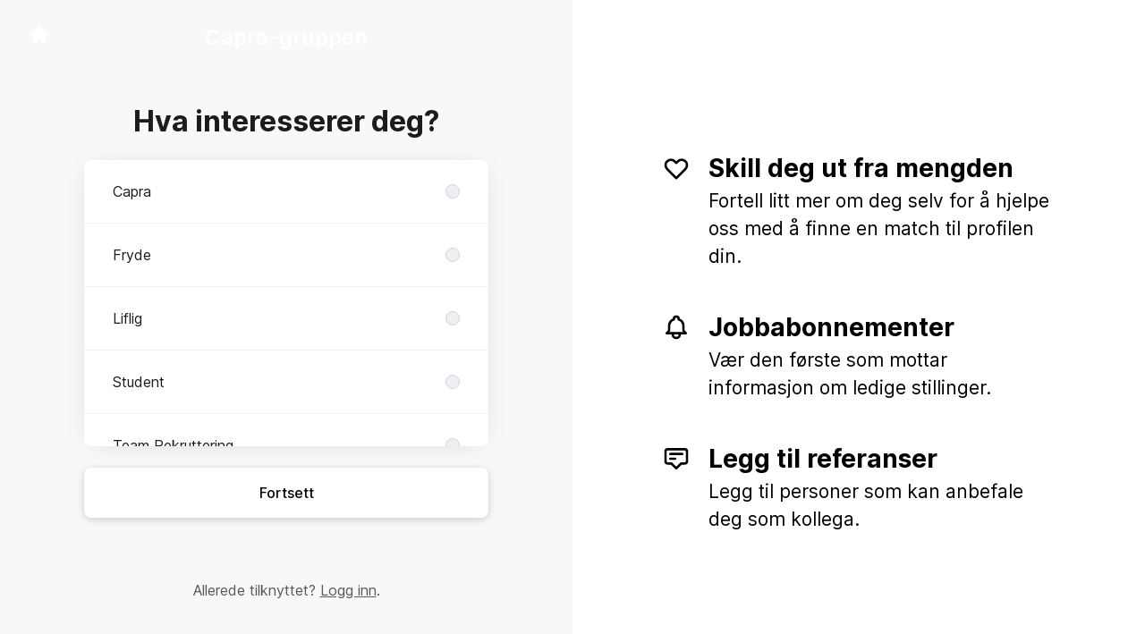

--- FILE ---
content_type: text/html; charset=utf-8
request_url: https://jobb.capragruppen.no/connect/candidates/new
body_size: 10394
content:
<!DOCTYPE html>

<html lang="no" dir="ltr">
  <head>
    <script src="https://assets-aws.teamtailor-cdn.com/assets/packs/js/cookies-a135f52d0a68c93f4012.js" crossorigin="anonymous" data-turbo-track="reload" nonce="7b0f5186c1fecd6caa22018478dfabf0" defer="defer" integrity="sha384-0sL6GTF8sTKsSFPNxAGm6429n1teKKhy573MDp74v/UIVHe/z//4JrnBZWLBIJZQ"></script>
<script src="https://assets-aws.teamtailor-cdn.com/assets/packs/js/601-7d3383e7a375dc1aaa1b.js" crossorigin="anonymous" data-turbo-track="reload" nonce="7b0f5186c1fecd6caa22018478dfabf0" defer="defer" integrity="sha384-l5I801Pjg1EBg2KQZqeHOLGUzdhI7+PBvRsMqdEOUrzi+WANH250/E7d/ntAKPkC"></script>
<script src="https://assets-aws.teamtailor-cdn.com/assets/packs/js/8559-d931dd583b4bb79d0e2a.js" crossorigin="anonymous" data-turbo-track="reload" nonce="7b0f5186c1fecd6caa22018478dfabf0" defer="defer" integrity="sha384-9pmZ0INZG4vdr7arMaCamElHv26NrYEKOvqhf9yjMS5zyzkA40w7ExDWqxGcv2vE"></script>
<script src="https://assets-aws.teamtailor-cdn.com/assets/packs/js/7107-2c8b0452b1096d40d889.js" crossorigin="anonymous" data-turbo-track="reload" nonce="7b0f5186c1fecd6caa22018478dfabf0" defer="defer" integrity="sha384-F6jpFzRjsKwuSo3AQM4sFVxNTUvURcCz99PinP+Ioe6ku9FF/btyL6hHI9n3qsl9"></script>
<script src="https://assets-aws.teamtailor-cdn.com/assets/packs/js/7569-e58747a9f908cb43e1b3.js" crossorigin="anonymous" data-turbo-track="reload" nonce="7b0f5186c1fecd6caa22018478dfabf0" defer="defer" integrity="sha384-S0zTpVoc8Vs13vk6Kbzd4XaCKN6W1FEoXxzPfjU90TE6UFmLwezLnsbOzheFX6Wa"></script>
<script src="https://assets-aws.teamtailor-cdn.com/assets/packs/js/1339-822b19fa834dd7f6886d.js" crossorigin="anonymous" data-turbo-track="reload" nonce="7b0f5186c1fecd6caa22018478dfabf0" defer="defer" integrity="sha384-Lob+N8Ud1tUyy7FImsjk5FhAiP0wAuPIPKruyHMQ6JnAnOfl0MxbiRCaXsyDmtlP"></script>
<script src="https://assets-aws.teamtailor-cdn.com/assets/packs/js/connect-e66be28dbddb2ee7aa1b.js" crossorigin="anonymous" data-turbo-track="reload" nonce="7b0f5186c1fecd6caa22018478dfabf0" defer="defer" integrity="sha384-RgBpaWVnuntBqHjkzKh7lpamWcJ5DqXixp2FPYe4t7XsrcatfOPCrxRsIXa5WLrj"></script>
<script src="https://assets-aws.teamtailor-cdn.com/assets/packs/js/4254-c45eea0ea8a6e7fbe408.js" crossorigin="anonymous" data-turbo-track="reload" nonce="7b0f5186c1fecd6caa22018478dfabf0" defer="defer" integrity="sha384-apFmoAEVdGUqGEoR1Nm41DSwOTXZzwghwLCdRgTnXOu0tfFK3Fa/hBBCV7G0v2h8"></script>
<script src="https://assets-aws.teamtailor-cdn.com/assets/packs/js/8454-e660b5c793efc07457dc.js" crossorigin="anonymous" data-turbo-track="reload" nonce="7b0f5186c1fecd6caa22018478dfabf0" defer="defer" integrity="sha384-dGFXkTHDjzQntcGqSSnoJx1fghvXUfT/FblSy/fbsoR5GK/y4zwSXGBuC8kTUS0h"></script>
<script src="https://assets-aws.teamtailor-cdn.com/assets/packs/js/font-awesome-d93dcae92dfe0efb796e.js" crossorigin="anonymous" data-turbo-track="reload" nonce="7b0f5186c1fecd6caa22018478dfabf0" defer="defer" integrity="sha384-sgVCsKWBVlfrJgIFsdlR2hm5bWFvxj4FMh2tADpdMYjjg08BCPEMHpJBGn7LdVlS"></script>
<script src="https://assets-aws.teamtailor-cdn.com/assets/packs/js/runtime-2127da025801dd0acd26.js" crossorigin="anonymous" data-turbo-track="reload" nonce="7b0f5186c1fecd6caa22018478dfabf0" integrity="sha384-fBM1z7sE44hkAfSsT5EJzE8uZxTB1JDikqoNQ4BA389y028KMPyInKPyevD5gzhf"></script>
<script src="https://assets-aws.teamtailor-cdn.com/assets/packs/js/5217-d722161248a86ef021eb.js" crossorigin="anonymous" data-turbo-track="reload" nonce="7b0f5186c1fecd6caa22018478dfabf0" integrity="sha384-3uhEwc9uRPhLRiFZuyE1+fXG2cPfzR9U79Emaqi+mAfXU4IoMzhLyJlcm/7r1wQE"></script>
<script src="https://assets-aws.teamtailor-cdn.com/assets/packs/js/google-tag-manager-672e757ebfd51b27b116.js" crossorigin="anonymous" data-turbo-track="reload" nonce="7b0f5186c1fecd6caa22018478dfabf0" integrity="sha384-zK5UsZvpmIooHdW107KWtdUaBxiK2LeYM7IOl81Sv1yYLWsTrUZxtJG1//cLnFu4"></script>

    <link rel="stylesheet" crossorigin="anonymous" href="https://assets-aws.teamtailor-cdn.com/assets/packs/css/connect-54bf1c46.css" data-turbo-track="reload" integrity="sha384-7+2Strm4+WJBCaqOkkhmCS87aeXXQWDaiRYssYQpzeyoZbf8tAUKmC0WWPi33WgJ" />

    <script>
  (function(w,d,s,l,i){w[l]=w[l]||[];w[l].push({'gtm.start':
  new Date().getTime(),event:'gtm.js'});var f=d.getElementsByTagName(s)[0],
  j=d.createElement(s),dl=l!='dataLayer'?'&l='+l:'';j.async=true;j.src=
  'https://www.googletagmanager.com/gtm.js?id='+i+dl;f.parentNode.insertBefore(j,f);
  })(window,document,'script','dataLayer','GTM-T6XK756');
</script>

    

    <meta name="viewport" content="width=device-width, initial-scale=1">
    <meta name="turbo-cache-control" content="no-cache">
    <meta name="turbo-prefetch" content="false">
    <meta name="sentry-dsn" content="">

    
    
    <meta name="description" content="Koble til Capra-gruppen for å holde deg oppdatert og få varsler om nye ledige stillinger" />
    

    <meta property="og:locale" content="nb_NO" />
    <meta property="og:type" content="article" />
    <meta property="og:title" content="Connect - Capra-gruppen" />
    <meta property="og:site_name" content="Capra-gruppen" />
    <meta property="og:url" content="https://jobb.capragruppen.no/connect/candidates/new" />
    <meta property="og:description" content="Koble til Capra-gruppen for å holde deg oppdatert og få varsler om nye ledige stillinger" />
    
        <meta property="og:image" content="https://screenshots.teamtailor-cdn.com/023ce6b1-ca26-4076-89e2-192fb2c1869a-facebook.png?update=1712584288" />
        <meta property="og:image:width" content="1200" />
        <meta property="og:image:height" content="630" />

        <meta name="twitter:card" content="summary_large_image" />
        <meta name="twitter:image" content="https://screenshots.teamtailor-cdn.com/023ce6b1-ca26-4076-89e2-192fb2c1869a-twitter.png?update=1712584288" />
        <meta name="twitter:title" content="Connect - Capra-gruppen" />
        <meta name="twitter:description" content="Koble til Capra-gruppen for å holde deg oppdatert og få varsler om nye ledige stillinger" />
      
    
    

    <title>
        Capra-gruppen
        – Connect
    </title>

    <meta name="csrf-param" content="authenticity_token" />
<meta name="csrf-token" content="OMGk7P0s-8dkds0fC-ozn-zLz2dIhf6wbqeUVCtgiBWnymuIsHy-rys9XDzRWwSn0AnwtNR1id85xH3Z62ie1g" />
    

    <style media="all">
  :root {
    --company-primary-bg-color: 255, 255, 255;
    --company-secondary-bg-color: 255, 255, 255;
    --company-secondary-bg-light-5-color: 255, 255, 255;
    --company-secondary-bg-fallback-color: 248, 248, 249;
    --company-primary-text-color: 0, 0, 0;
    --company-primary-text-dark-5-color: 0, 0, 0;
    --company-primary-text-dark-10-color: 0, 0, 0;
    --company-primary-text-light-50-color: 128, 128, 128;
    --company-primary-text-light-77-color: 196, 196, 196;
    --company-secondary-text-color: 0, 0, 0;
    --company-secondary-text-light-5-color: 13, 13, 13;
    --company-secondary-text-light-15-color: 38, 38, 38;
    --company-link-color: 0, 0, 0;
    --company-link-color-on-white: 0, 0, 0;
    --company-color: 255, 255, 255;

    --company-button-text-color: 0, 0, 0;
    --company-button-bg-color: 255, 255, 255;

    --company-button-bg-light-5-color: 255, 255, 255;
    --company-button-bg-light-15-color: 255, 255, 255;

    --company-border-radius: 40px;

    --company-header-font-family: "Inter";
    --company-header-font-weight: 600;
    --company-body-font-family: "Inter";
    --company-body-font-weight: 400;
  }
</style>

  <meta name="theme-color" content="#ffffff">



    
  </head>

  <body id="connect" class="bg-white text-gray-700 company-link-style--underline candidates new" data-controller="connect--height" data-block-scripts="true">
    

    
<noscript><iframe src="https://www.googletagmanager.com/ns.html?id=GTM-T6XK756"
height="0" width="0" style="display:none;visibility:hidden"></iframe></noscript>


        <dialog data-controller="common--cookies--alert" data-common--cookies--alert-inside-iframe-value="false" data-common--cookies--alert-block-scripts-value="true" data-common--cookies--alert-takeover-modal-value="false" data-common--cookies--alert-show-cookie-widget-value="true" class="company-links fixed shadow-form w-auto items-center rounded p-4 bg-company-primary text-company-primary overflow-y-auto border-none max-h-[80vh] z-cookie-alert lg:gap-x-6 lg:max-h-[calc(100vh-40px)] flex-col inset-x-4 bottom-4 mb-0 mt-auto justify-between !translate-y-0 !top-0 lg:p-10 lg:flex-row lg:inset-x-[40px] lg:mb-6">

    <div class="w-full max-w-screen-xl overflow-y-auto">
      <h2 class="font-bold block text-md mb-2">Denne nettsiden bruker informasjonskapsler for å sikre at du får den beste opplevelsen.</h2>

      <p class="mb-2">
        Capra-gruppen og våre utvalgte partnere bruker informasjonskapsler og lignende teknologier (samlet omtalt som «informasjonskapsler») som er nødvendige for å presentere denne nettsiden, og for å sikre at du får den beste opplevelsen med den.

          Hvis du samtykker til det, vil vi også bruke informasjonskapsler for analytiske formål og markedsføringsformål.
      </p>

      <p class="mb-2">Se <a class='company-link' href='https://jobb.capragruppen.no/cookie-policy'>retningslinjene våre for informasjonskapsler</a> for å lese mer om informasjonskapslene vi bruker.</p>

      <p>Du kan når som helst trekke tilbake og endre samtykket ditt ved å klikke på «Administrer informasjonskapsler» nederst på hver av nettsidene.</p>
</div>
    <div
      class="
        flex flex-col items-center gap-[10px] mt-6 flex-shrink-0 mb-2 w-full
        md:flex-row md:w-auto lg:flex-col
      "
    >
      <button class="careersite-button w-full" aria-label="Godta alle informasjonskapsler" data-action="click-&gt;common--cookies--alert#acceptAll">Godta alle informasjonskapsler</button>

        <button class="careersite-button w-full" aria-label="Avslå alle ikke-nødvendige informasjonskapsler" data-action="click-&gt;common--cookies--alert#disableAll">Avslå alle ikke-nødvendige informasjonskapsler</button>

      <button class="careersite-button w-full" aria-label="Preferanser for informasjonskapsler" data-action="click-&gt;common--cookies--alert#openPreferences">Preferanser for informasjonskapsler</button>
    </div>
</dialog>
      <dialog data-controller="common--cookies--preferences" data-common--cookies--preferences-checked-categories-value="[]" data-common--cookies--preferences-inside-iframe-value="false" data-action="open-cookie-preferences@window-&gt;common--cookies--preferences#open" class="company-links bg-company-primary text-company-primary shadow-form inset-x-4 mb-4 rounded max-w-screen-sm p-4 overflow-auto max-h-[80vh] z-cookie-alert backdrop:bg-[rgba(0,0,0,0.6)] sm:p-10 sm:mb-auto fixed top-2">
  <div class="mb-5 text-center;">
    <h1 class="font-bold mb-2 text-lg">Velg hvilke informasjonskapsler du godtar</h1>
    <p class="text-left mb-2">På dette nettstedet bruker vi alltid informasjonskapsler som er strengt nødvendige, hvilket betyr at de er nødvendige for at nettstedet skal kunne fungere på riktig måte.</p>
    <p class="text-left mb-2">Hvis du samtykker til det, bruker vi også andre typer informasjonskapsler. Du kan gi eller trekke tilbake samtykket til ulike typer informasjonskapsler ved å bruke veksleknappene nedenfor. Du kan når som helst endre eller trekke tilbake samtykket ditt ved å klikke på lenken «Administrer informasjonskapsler» som du til enhver tid finner nederst på nettstedet.</p>
    <p class="text-left">Se <a href='https://jobb.capragruppen.no/cookie-policy'>retningslinjene for informasjonskapsler</a> for mer informasjon om hva de ulike informasjonskapslene gjør, hvordan opplysningene din brukes, når de brukes etc.</p>
  </div>

  <div class="mb-10 text-sm leading-snug">
    <div class="flex mb-3 items-start sm:mb-5 cursor-default" data-preference-type="strictly_necessary">
  <div class="label-switch label-switch--disabled">
    <input type="checkbox" disabled="disabled" id="strictly_necessary" checked="checked" class="peer">

    <div class="checkbox peer-focus:ring-2 peer-focus:ring-blue-600"></div>
</div>
  <div class="ml-4 flex flex-col">
    <label class="font-semibold" for="strictly_necessary">Helt nødvendig</label>

    <p>Disse informasjonskapslene er nødvendige for at nettstedet skal fungere på riktig måte og er alltid aktiverte når du besøker nettstedet.</p>

      <span>
        <strong>Leverandører</strong>
        <span>Teamtailor</span>
      </span>
</div></div>

    <div class="flex mb-3 items-start sm:mb-5" data-preference-type="analytics">
  <div class="label-switch">
    <input type="checkbox" id="analytics" class="peer" data-common--cookies--preferences-target="categoryInput" data-action="input-&gt;common--cookies--preferences#handleCategoryToggle">

    <div class="checkbox peer-focus:ring-2 peer-focus:ring-blue-600"></div>
</div>
  <div class="ml-4 flex flex-col">
    <label class="font-semibold cursor-pointer" for="analytics">Analytiske</label>

    <p>Disse informasjonskapslene samler informasjon som hjelper oss med å forstå hvordan nettstedet brukes.</p>

      <span>
        <strong>Leverandører</strong>
        <span>Teamtailor</span>
      </span>
</div></div>

    

    <div class="flex mb-3 items-start sm:mb-5" data-preference-type="marketing">
  <div class="label-switch">
    <input type="checkbox" id="marketing" class="peer" data-common--cookies--preferences-target="categoryInput" data-action="input-&gt;common--cookies--preferences#handleCategoryToggle">

    <div class="checkbox peer-focus:ring-2 peer-focus:ring-blue-600"></div>
</div>
  <div class="ml-4 flex flex-col">
    <label class="font-semibold cursor-pointer" for="marketing">Markedsføring</label>

    <p>Disse informasjonskapslene brukes for å gjøre reklamer mer relevante for deg. I noen tilfeller leverer de også ekstra funksjoner på nettstedet.</p>

      <span>
        <strong>Leverandører</strong>
        <span>Meta</span>
      </span>
</div></div>
  </div>

  <div class="flex flex-col items-center gap-6">
    <button class="careersite-button w-full" data-action="click-&gt;common--cookies--preferences#handleAccept">Godta disse informasjonskapslene</button>

    <button class="careersite-button w-full" data-action="click-&gt;common--cookies--preferences#handleDecline">Avslå alle ikke-nødvendige informasjonskapsler</button>
  </div>
</dialog>

    
<div class="flex min-h-screen">
  <div class="flex flex-col items-center justify-center w-full bg-gray-200">
    <div class="flex flex-col items-center justify-between flex-grow w-full mx-12">
      <div class="flex items-center justify-between w-full px-4 my-6 sm:px-8">
    <div class="w-35">
      <a aria-label="Gå til karriereside" class="inline-flex w-fit text-company-button-bg" data-test="home-button" href="/"><svg xmlns="http://www.w3.org/2000/svg" fill="currentColor" viewBox="0 0 20 20" class="w-6 h-6  currentColor" aria-hidden="true">
    <path d="M10.707 2.293a1 1 0 00-1.414 0l-7 7a1 1 0 001.414 1.414L4 10.414V17a1 1 0 001 1h2a1 1 0 001-1v-2a1 1 0 011-1h2a1 1 0 011 1v2a1 1 0 001 1h2a1 1 0 001-1v-6.586l.293.293a1 1 0 001.414-1.414l-7-7z" />
</svg></a>
    </div>

    <a class="block font-semibold text-xl text-company-button-bg" aria-label="Gå til karriereside" data-test="company-name" href="/">Capra-gruppen</a>


    <span class="w-35"></span>
</div>


      <div class="w-full max-w-500">
        <form class="flex flex-col justify-center overflow-hidden w-full relative" data-controller="connect--form connect--signup-form careersite--messenger-token" data-connect--form-submit-on-enter-value="true" data-careersite--messenger-token-candidate-endpoint-value="/candidates" data-remote="true" novalidate="novalidate" action="/connect/candidates" accept-charset="UTF-8" method="post"><input type="hidden" name="authenticity_token" value="HeTgffGvJjZAIaWfHmSoSZVvBo4xIo2uaoCrhaxLyzAnaZ2hVTlBdWpIwtQeodwklvxffIJFf-6UEBfK7jHkjA" autocomplete="off" />
          <input type="hidden" name="ctoken" id="ctoken" data-careersite--messenger-token-target="tokenInput" autocomplete="off" />
          <input type="hidden" name="city" id="city" value="true" data-connect--signup-form-target="city" autocomplete="off" />

            <div class="w-full p-6 animate__animated animate__faster" data-connect--signup-form-target="departments">
              <h1 class="mb-6 text-3xl font-bold leading-tight text-center">
                Hva interesserer deg?
              </h1>

              <div class="mb-6 w-full">


  <div class="bg-white rounded shadow-form company-links company-links-on-white">
    
                <div class="overflow-y-auto max-h-[20rem] high:max-h-475">
                    <div class="relative" data-controller="connect--settings--department-picker">
      <div class="border-b border-gray-300 last:border-0" data-connect--settings--department-picker-target="departmentsWrapper" data-id="200443">
        <label class="form-box-label form-box-label--radio form-box-label--clickable">

    <span class="break-words overflow-hidden">Capra</span>

    <input data-name="department_id" data-connect--settings--department-picker-target="departmentInput" data-action="connect--settings--department-picker#handleChangeDepartment" data-connect--signup-form-target="socialAttributeInput" aria-required="false" class="form-box-label__option bg-gray-300 border-gray-500" type="radio" value="200443" name="candidate[department_id]" id="candidate_department_id_200443" />
</label>


</div>      <div class="border-b border-gray-300 last:border-0" data-connect--settings--department-picker-target="departmentsWrapper" data-id="200441">
        <label class="form-box-label form-box-label--radio form-box-label--clickable">

    <span class="break-words overflow-hidden">Fryde</span>

    <input data-name="department_id" data-connect--settings--department-picker-target="departmentInput" data-action="connect--settings--department-picker#handleChangeDepartment" data-connect--signup-form-target="socialAttributeInput" aria-required="false" class="form-box-label__option bg-gray-300 border-gray-500" type="radio" value="200441" name="candidate[department_id]" id="candidate_department_id_200441" />
</label>


</div>      <div class="border-b border-gray-300 last:border-0" data-connect--settings--department-picker-target="departmentsWrapper" data-id="200442">
        <label class="form-box-label form-box-label--radio form-box-label--clickable">

    <span class="break-words overflow-hidden">Liflig</span>

    <input data-name="department_id" data-connect--settings--department-picker-target="departmentInput" data-action="connect--settings--department-picker#handleChangeDepartment" data-connect--signup-form-target="socialAttributeInput" aria-required="false" class="form-box-label__option bg-gray-300 border-gray-500" type="radio" value="200442" name="candidate[department_id]" id="candidate_department_id_200442" />
</label>


</div>      <div class="border-b border-gray-300 last:border-0" data-connect--settings--department-picker-target="departmentsWrapper" data-id="46351">
        <label class="form-box-label form-box-label--radio form-box-label--clickable">

    <span class="break-words overflow-hidden">Student</span>

    <input data-name="department_id" data-connect--settings--department-picker-target="departmentInput" data-action="connect--settings--department-picker#handleChangeDepartment" data-connect--signup-form-target="socialAttributeInput" aria-required="false" class="form-box-label__option bg-gray-300 border-gray-500" type="radio" value="46351" name="candidate[department_id]" id="candidate_department_id_46351" />
</label>


          <div class="mb-6 hidden" data-department="46351" data-connect--settings--department-picker-target="rolesWrapper">
            <label class="form-box-label form-box-label--radio form-box-label--indent form-box-label--clickable">

    <span class="break-words overflow-hidden">Alle roller</span>

    <input data-name="role_id" data-connect--settings--department-picker-target="roleInput allRoleInput" data-action="connect--settings--department-picker#handleChangeRole" data-connect--signup-form-target="socialAttributeInput" data-for-department="46351" aria-required="false" class="form-box-label__option bg-gray-300 border-gray-500" type="radio" value="0" name="candidate[role_id]" id="candidate_role_id_0" />
</label>


              <label class="form-box-label form-box-label--radio form-box-label--indent form-box-label--clickable">

    <span class="break-words overflow-hidden">Rådgiver</span>

    <input data-name="role_id" data-connect--settings--department-picker-target="roleInput" data-action="connect--settings--department-picker#handleChangeRole" data-connect--signup-form-target="socialAttributeInput" data-for-department="46351" aria-required="false" class="form-box-label__option bg-gray-300 border-gray-500" type="radio" value="143021" name="candidate[role_id]" id="candidate_role_id_143021" />
</label>

              <label class="form-box-label form-box-label--radio form-box-label--indent form-box-label--clickable">

    <span class="break-words overflow-hidden">Scrum Master</span>

    <input data-name="role_id" data-connect--settings--department-picker-target="roleInput" data-action="connect--settings--department-picker#handleChangeRole" data-connect--signup-form-target="socialAttributeInput" data-for-department="46351" aria-required="false" class="form-box-label__option bg-gray-300 border-gray-500" type="radio" value="143020" name="candidate[role_id]" id="candidate_role_id_143020" />
</label>

              <label class="form-box-label form-box-label--radio form-box-label--indent form-box-label--clickable">

    <span class="break-words overflow-hidden">Utvikler</span>

    <input data-name="role_id" data-connect--settings--department-picker-target="roleInput" data-action="connect--settings--department-picker#handleChangeRole" data-connect--signup-form-target="socialAttributeInput" data-for-department="46351" aria-required="false" class="form-box-label__option bg-gray-300 border-gray-500" type="radio" value="143019" name="candidate[role_id]" id="candidate_role_id_143019" />
</label>

</div></div>      <div class="border-b border-gray-300 last:border-0" data-connect--settings--department-picker-target="departmentsWrapper" data-id="284793">
        <label class="form-box-label form-box-label--radio form-box-label--clickable">

    <span class="break-words overflow-hidden">Team Rekruttering</span>

    <input data-name="department_id" data-connect--settings--department-picker-target="departmentInput" data-action="connect--settings--department-picker#handleChangeDepartment" data-connect--signup-form-target="socialAttributeInput" aria-required="false" class="form-box-label__option bg-gray-300 border-gray-500" type="radio" value="284793" name="candidate[department_id]" id="candidate_department_id_284793" />
</label>


</div>
    <div class="border-b border-gray-300 last:border-0">
      <label class="form-box-label form-box-label--radio form-box-label--clickable">

    <span class="break-words overflow-hidden">Alle</span>

    <input data-name="department_id" data-connect--settings--department-picker-target="departmentInput" data-connect--signup-form-target="socialAttributeInput" data-action="connect--settings--department-picker#handleChangeDepartment" aria-required="false" class="form-box-label__option bg-gray-300 border-gray-500" type="radio" value="0" checked="checked" name="candidate[department_id]" id="candidate_department_id_0" />
</label>

    </div>
</div>
                </div>

</div></div>
              <button type="button" class="button button--fat button--company w-full mb-6 animate__animated animate__faster focus-visible:outline-gray-800" data-action="connect--signup-form#continue" data-connect--signup-form-target="departmentsButton">Fortsett</button>
</div>
          <div class="w-full p-6 absolute animate__animated animate__faster invisible" data-connect--signup-form-target="consentEmail">
            <h1 class="mb-6 text-3xl font-bold leading-tight text-center">
              Connect med oss
            </h1>

            <div class="[&_a]:underline">
              <div data-controller="common--modal" style="display: none;">
  <div data-common--modal-target="linkContainer">
  <div class="mb-6 w-full">


  <div class="bg-white rounded shadow-form company-links company-links-on-white">
    
      <div class="rounded group [&amp;.changed-after-error]:shadow-none" id="id_60031704">
        <label class="form-box-label form-box-label--checkbox form-box-label--clickable [&amp;&gt;.field-with-errors]:w-auto">
    <input name="candidate[consent_given]" type="hidden" value="0" autocomplete="off" /><input data-connect--signup-form-target="consentCheckbox" data-action="connect--signup-form#toggleConsent" aria-required="true" class="form-box-label__option" type="checkbox" value="1" name="candidate[consent_given]" id="candidate_consent_given" />

    <span class="break-words overflow-hidden [&amp;&gt;ol]:mb-2 [&amp;&gt;ol]:list-decimal [&amp;&gt;ol]:pl-5 [&amp;&gt;ul]:mb-2 [&amp;&gt;ul]:list-disc [&amp;&gt;ul]:pl-5"><p>Jeg samtykker til at Capra Consulting kan behandle mine personopplysninger. <a target="_blank" href="https://www.capraconsulting.no/aktuelt/Personvernerklaering">Les mer her!</a></p></span>

</label>

</div>
</div></div>

</div>

  <template data-common--modal-target="spinnerTemplate">
    <div class="flex items-center justify-center h-full" id="spinner">
  <div
    class="animate-[spin_3s_linear_infinite] inline-block size-6 border-6 border-current border-t-transparent text-neutral-weak rounded-full "
    role="status"
    aria-label="Loading"
  ></div>
</div>

  </template>


  <template data-common--modal-target="template">
    <dialog class="company-links company-links-on-white overflow-y-auto bg-white text-neutral border-0 p-0 backdrop:bg-black/50 backdrop:backdrop-blur-md bg-white max-h-screen h-full sm:h-auto sm:max-h-[80vh] sm:mx-auto max-w-920 w-full min-w-full lg:min-w-screen-md sm:rounded shadow-form-strong">
      <div class="relative w-full h-full px-6 py-16 lg:px-25">
        <button type="button" aria-label="Lukk modal" class="absolute top-0 right-0 leading-none text-3xl px-4 pb-2 rounded-full text-gray-800 cursor-pointer hover:opacity-75 no-company-style" data-close="true">        <i class="fal fa-xmark"></i>
</button>

        <div class="modal-content text-gray-500 default-style">
                <p>Tjenesten for håndtering av rekruttering og forenkling av ansettelsesprosessen leveres av Teamtailor på vegne av Capra Consulting. Det er viktig at personene som bruker tjenesten føler seg trygge med og er informert om hvordan vi håndterer brukernes personopplysninger i rekrutteringsprosessen. Vi tilstreber å opprettholde høyest mulig standard for beskyttelse av personopplysninger. Vi behandler, administrerer, bruker og beskytter brukernes personopplysninger i samsvar med denne personvernerklæringen&nbsp;<br></p><p>Capra Consulting AS, ved daglig leder, er behandlingsansvarlig for virksomhetens behandling av personopplysninger. Der det daglige ansvaret er delegert, kommer det fram under hvert enkelt punkt. Delegeringen omfatter kun oppgavene og ikke ansvaret. Erklæringen inneholder opplysninger du har krav på når det samles inn opplysninger fra rekrutteringssystemet vårt&nbsp;&nbsp;og generell informasjon om hvordan vi behandler personopplysninger (personopplysningsloven § 18 1. ledd).<br><br><br><strong>Behandling av personopplysninger for ikke-ansatte</strong></p><p>Det er 3 tilfeller hvor Capra innhenter persondata om eksterne/ikke-ansatte. Det ene tilfellet er rekruttering, hvor kandidater legges inn i rekrutteringssystemet. Det andre og tredje tilfellet er i salgssammenheng, hvor henholdsvis underkonsulenter og kunder legges inn i salgssystemet. I de to første tilfellene kan en kandidat/kunde/underkonsulent havne i systemene våre på to måter: a) Ved å registrere seg selv gjennom en utlyst søknad, eller b) Vedkommende blir lagt inn som følge av tips fra andre eller sourcing (LinkedIn, rekrutteringsbyrå, etc.). For kunder legges kontaktinfo inn så snart vi er i forhandlingsprosess med de.<br><br><br><strong>Rekruttering</strong></p><p>&nbsp;Formålet med innhenting og behandling av personopplysninger er å administrere rekruttering. Lovligheten av behandling av personopplysninger er vår legitime interesse for å forenkle og tilrettelegge for rekruttering.&nbsp;Avhengig av hvilke opplysninger kandidaten gir oss eller vi finner om kandidaten, samler vi blant annet inn følgende opplysninger: Navn, e-postadresse, telefonnummer, utdannelse, arbeidserfaring, URLer til relevante sosiale medium (som LinkedIn, GitHub, mv.), referansepersoner og opplastede dokumenter (som CV, søknadsbrev, karakterer, mv.).</p><p><br></p><p><strong>Kandidat registrerer seg selv</strong></p><ul>
<li>Kandidaten må godta samtykke for å kunne sende inn søknad via søknadssidene våre.</li>
<li>Kandidaten velger selv om den ønsker å&nbsp;innhente personopplysninger om seg selv ved hjelp av en tredjepartskilde som Facebook eller&nbsp;LinkedIn.&nbsp;</li>
<li>Opplysninger oppbevares i systemene så lenge de er oppdaterte og det er relevant å beholde de, men maksimalt 2 år såfremt samtykke er innhentet.</li>
</ul><p><strong><br></strong><strong>Kandidat blir tipset om til Capra uten sin viten</strong></p><ul>
<li>Vi tar kontakt med kandidater gjennom tips fra egne søk, nettverkstreff, anbefaling fra ansatte eller videresendte fra rekrutteringsbyrå.</li>
<li>Vi innhenter samtykke senest 30 dager fra kandidatenes data blir behandlet av rekruttering. Opplysninger oppbevares i systemene så lenge de er oppdaterte og relevante å beholdemen maksimalt 2 år såfremt samtykke er innhentet.</li>
<li>Uten innhentet samtykke blir kandidaten slettet etter 30 dager.</li>
<li>Kandidater som er blitt tipset av ansatte før innføringen av den nye personvernlovgivningen har mottatt en informasjonsmail og vil bli slettet etter ønske fra kandidaten eller automatisk etter 2 år fra den nye personvernlovgivningen trådte i kraft.</li>
</ul><p><br></p><p><strong>Rettigheter</strong></p><p>Alle som spør har rett på grunnleggende informasjon om behandlinger av personopplysninger i en virksomhet etter personopplysningslovens § 18, 1. ledd. Capra Consulting AS har gitt denne informasjonen i denne erklæringen, og vil henvise til den ved eventuelle forespørsler. De som er registrert i en av Capra Consulting AS sine systemer har rett på innsyn i egne opplysninger. Vedkommende har også rett til å be om at uriktige, ufullstendige eller opplysninger Capra Consulting AS ikke har adgang til å behandle blir rettet, slettet eller supplert. Krav fra den registrerte skal besvares kostnadsfritt og senest innen 30 dager.</p><p>&nbsp;</p><p><strong>Kontakt oss</strong></p><p>For henvendelser knyttet til rettighetene til den registrerte, kan Capra Consulting AS kontaktes på:</p><p>Capra Consulting AS, v/administrasjonsansvarlig<br>E-post: post@capraconsulting.no<br>Postadresse: Stenersgata 2, 0184 Oslo</p><p>&nbsp;</p><p><span></span></p>

</div></div></dialog>  </template>
</div>
            </div>

            
<div class="w-full group" id="id_60031712">
  <input class="rounded border-gray-300 w-full appearance-none disabled:cursor-not-allowed disabled:opacity-75 placeholder:text-gray-400 aria-[invalid=true]:focus-visible:outline-red-600 focus:border-transparent focus:ring-0 focus-visible:outline-gray-800 dark:focus-visible:outline-gray-200 focus-visible:outline-offset-[-4px] bg-white bg-action-medium px-8 py-4 text-center text-md shadow-form" type="email" aria-label="Oppgi e-post" placeholder="Oppgi e-post" aria-required="true" aria-invalid="false" name="candidate[email]" id="candidate_email" />



</div>


            <button name="button" type="submit" class="button button--fat relative button--company w-full mt-6 focus-visible:outline-gray-800" data-connect--form-target="submit">
              <span class="opacity-100 transition transition-opacity text-company-button" data-connect--form-target="submitText">
                Connect
</span>
              <span class="absolute inset-0 flex items-center justify-center opacity-0 transition transition-opacity" data-connect--form-target="submitLoader">
                <svg xmlns="http://www.w3.org/2000/svg" fill="currentColor" viewBox="0 0 24 24" class="w-6 h-6 animate-spin currentColor" aria-hidden="true">
    <path d="M12 0c-6.627 0-12 5.373-12 12s5.373 12 12 12 12-5.373 12-12-5.373-12-12-12zm8 12c0 4.418-3.582 8-8 8s-8-3.582-8-8 3.582-8 8-8 8 3.582 8 8zm-19 0c0-6.065 4.935-11 11-11v2c-4.962 0-9 4.038-9 9 0 2.481 1.009 4.731 2.639 6.361l-1.414 1.414.015.014c-2-1.994-3.24-4.749-3.24-7.789z" />
</svg>
</span></button>
            <p class="my-8 text-center lined-background">
              <span class="text-gray-600 lined-background__text">
                eller fortsett med
              </span>
            </p>

            <div class="flex justify-center -mx-2">
  <div class="hidden"><form class="button_to" method="post" action="/connect/candidates/new"><button type="submit">connect</button><input type="hidden" name="authenticity_token" value="o5PZHpk4yR4Jf6Qlb9iQMEQ6QoHNMnED3JuYO2H94wSAvEzl1i1EdvIAbnkTV5r0aoD-6qrDJmIhVa_PplVUKg" autocomplete="off" /></form></div>

      <form class="w-full mx-2" method="post" action="//tt.teamtailor.com/auth/linkedin?company=capraconsulting&amp;connect=1"><button class="button button--white button--icon max-w-[150px] mx-auto" type="submit">
        <span class="sr-only">Logg inn med LinkedIn</span>

        <span class="flex items-center justify-center w-full h-full px-4 py-3">
          <img class="w-auto h-full" alt="" src="https://assets-aws.teamtailor-cdn.com/assets/connect/social/linkedin-7a0a2cfba6b49b976fd1eb137c9c73a483ca02e09439e51f73f07dd4c272bccf.png" />
        </span>
</button><input type="hidden" name="authenticity_token" value="W0ikHwKAilzcNfotg6_N0A2MUp7dkkUtPxETR-E_IpQ3hxDQWgC1EvrFowKnn_oldzR4W5QR_itmIqL9f1QCLQ" autocomplete="off" /></form></div>

</div></form>      </div>

      <p class="my-6 mt-0 text-gray-600 sm:my-12 sm:mt-3">
        Allerede tilknyttet?
        <a class="underline" href="/connect/login">Logg inn</a>.
      </p>
    </div>
  </div>

  <div
    class="
      items-center justify-center hidden w-full min-h-screen lg:flex
      lg:flex-col bg-company-secondary text-company-secondary
    "
  >
    <div class="max-w-screen-sm mx-25">
          <div class="flex flex-shrink-0 w-full mt-12">
    <svg xmlns="http://www.w3.org/2000/svg" fill="none" viewBox="0 0 24 24" stroke="currentColor" class="w-8 h-8 hidden sm:block mr-5 flex-shrink-0 currentColor" aria-hidden="true">
    <path d="M4.318 6.318a4.5 4.5 0 000 6.364L12 20.364l7.682-7.682a4.5 4.5 0 00-6.364-6.364L12 7.636l-1.318-1.318a4.5 4.5 0 00-6.364 0z" stroke-linecap="round" stroke-linejoin="round" stroke-width="2" />
</svg>

    <div>
      <h2 class="mb-1 font-bold leading-tight text-2xl">
        Skill deg ut fra mengden
</h2>
      <p class="text-lg">
        Fortell litt mer om deg selv for å hjelpe oss med å finne en match til profilen din.
</p>    </div>
  </div>
  <div class="flex flex-shrink-0 w-full mt-12">
    <svg xmlns="http://www.w3.org/2000/svg" fill="none" viewBox="0 0 24 24" stroke="currentColor" class="w-8 h-8 hidden sm:block mr-5 flex-shrink-0 currentColor" aria-hidden="true">
    <path d="M15 17h5l-1.405-1.405A2.032 2.032 0 0118 14.158V11a6.002 6.002 0 00-4-5.659V5a2 2 0 10-4 0v.341C7.67 6.165 6 8.388 6 11v3.159c0 .538-.214 1.055-.595 1.436L4 17h5m6 0v1a3 3 0 11-6 0v-1m6 0H9" stroke-linecap="round" stroke-linejoin="round" stroke-width="2" />
</svg>

    <div>
      <h2 class="mb-1 font-bold leading-tight text-2xl">
        Jobbabonnementer
</h2>
      <p class="text-lg">
        Vær den første som mottar informasjon om ledige stillinger.
</p>    </div>
  </div>
  <div class="flex flex-shrink-0 w-full mt-12">
    <svg xmlns="http://www.w3.org/2000/svg" fill="none" viewBox="0 0 24 24" stroke="currentColor" class="w-8 h-8 hidden sm:block mr-5 flex-shrink-0 currentColor" aria-hidden="true">
    <path d="M7 8h10M7 12h4m1 8l-4-4H5a2 2 0 01-2-2V6a2 2 0 012-2h14a2 2 0 012 2v8a2 2 0 01-2 2h-3l-4 4z" stroke-linecap="round" stroke-linejoin="round" stroke-width="2" />
</svg>

    <div>
      <h2 class="mb-1 font-bold leading-tight text-2xl">
        Legg til referanser
</h2>
      <p class="text-lg">
        Legg til personer som kan anbefale deg som kollega.
</p>    </div>
  </div>

    </div>
  </div>
</div>



    <script nonce="7b0f5186c1fecd6caa22018478dfabf0">
  function trackPageView(url) {
    var searchParams = new URLSearchParams(window.location.search);
    var utmSource = searchParams.get('utm_source');
    window.referrer = window.referrer || utmSource || document.referrer
    var payload = {
      ed: '[base64]',
      visitor_uuid: window.visitor_uuid,
      referrer: window.referrer,
      data: {
        ua: navigator.userAgent,
      },
      url: url,
    };

    var xmlhttp = new XMLHttpRequest();
    xmlhttp.open('POST', '/pageview', true);
    xmlhttp.setRequestHeader('Content-Type', 'application/json;charset=UTF-8');
    xmlhttp.withCredentials = true;
    xmlhttp.addEventListener('readystatechange', function () {
      if (xmlhttp.readyState === XMLHttpRequest.DONE) {
        const status = xmlhttp.status;
        if (status === 0 || (status >= 200 && status < 400)) {
          window.visitor_uuid = xmlhttp.responseText;
        }
      }
    })

    xmlhttp.send(JSON.stringify(payload));
  }

  window.trackPageView = trackPageView;

  if (!window.analyticsPageviewCallback) {
    window.analyticsPageviewCallback = true;
    window.addEventListener('turbo:load', function(data){
      window.trackPageView();
    });
  }
</script>

    


    <turbo-frame id="story_modal"></turbo-frame>
</body></html>


--- FILE ---
content_type: application/javascript
request_url: https://assets-aws.teamtailor-cdn.com/assets/packs/js/runtime-2127da025801dd0acd26.js
body_size: 10038
content:
(()=>{"use strict";var e,a,c,d,b,f,t,r,o,n,s,i={},l={};function u(e){var a=l[e];if(void 0!==a)return a.exports;var c=l[e]={id:e,loaded:!1,exports:{}};return i[e].call(c.exports,c,c.exports,u),c.loaded=!0,c.exports}u.m=i,u.amdO={},e=[],u.O=(a,c,d,b)=>{if(!c){var f=1/0;for(n=0;n<e.length;n++){c=e[n][0],d=e[n][1],b=e[n][2];for(var t=!0,r=0;r<c.length;r++)(!1&b||f>=b)&&Object.keys(u.O).every(e=>u.O[e](c[r]))?c.splice(r--,1):(t=!1,b<f&&(f=b));if(t){e.splice(n--,1);var o=d();void 0!==o&&(a=o)}}return a}b=b||0;for(var n=e.length;n>0&&e[n-1][2]>b;n--)e[n]=e[n-1];e[n]=[c,d,b]},u.n=e=>{var a=e&&e.__esModule?()=>e.default:()=>e;return u.d(a,{a:a}),a},c=Object.getPrototypeOf?e=>Object.getPrototypeOf(e):e=>e.__proto__,u.t=function(e,d){if(1&d&&(e=this(e)),8&d)return e;if("object"===typeof e&&e){if(4&d&&e.__esModule)return e;if(16&d&&"function"===typeof e.then)return e}var b=Object.create(null);u.r(b);var f={};a=a||[null,c({}),c([]),c(c)];for(var t=2&d&&e;"object"==typeof t&&!~a.indexOf(t);t=c(t))Object.getOwnPropertyNames(t).forEach(a=>f[a]=()=>e[a]);return f.default=()=>e,u.d(b,f),b},u.d=(e,a)=>{for(var c in a)u.o(a,c)&&!u.o(e,c)&&Object.defineProperty(e,c,{enumerable:!0,get:a[c]})},u.f={},u.e=e=>Promise.all(Object.keys(u.f).reduce((a,c)=>(u.f[c](e,a),a),[])),u.u=e=>"js/"+({33:"vimeo-player",95:"signature-pad",311:"leaflet-markercluster-css",1168:"tooltip",1211:"sentry-tracing",1377:"chat",1549:"sentry-browser",1580:"splide-video",1643:"swiper-style",1970:"splide-video-css",2045:"autojoin-form",3046:"splide",3064:"color",3275:"highcharts-accessibility",3314:"gallery-layout",3390:"leaflet-js",3774:"email-spell-checker",3981:"rangeslider",4016:"highcharts",4136:"tlds",4206:"protomaps-leaflet",4226:"tippy.js",5194:"video-player-style",5612:"youtube-player",5880:"splide-css",5970:"lottie",6021:"cronofy-elements",6042:"modal",6094:"dropzone",6255:"captcha",6587:"social-button",6887:"apca-w3",6948:"dompurify",6979:"swiper",7076:"actioncable",8014:"contrast-check",8240:"anonymous-message",8324:"cookie-preferences",8567:"leaflet-markercluster-js",8771:"marked",8810:"ziggeo",8896:"leaflet-css",8898:"plyr",8987:"countup",9104:"partycone"}[e]||e)+"-"+{33:"7d4464777492ce255e11",35:"574455d10976e3e53a65",57:"7a30d4f96d79bf66086a",62:"ea6b33fe8d18168b28d8",74:"e409bc882418beeb99a7",92:"fa36b78bc08bf3129d56",95:"e9bc9643a00c82cccedc",110:"7d7d4d5465cfa6f76c9e",125:"d0004c73848823f93d0c",194:"8fc85f05552d061eb9e6",207:"0f271fed5c2188e39ecf",211:"7ab1bb6e572a3267d866",218:"34f74288d8fc2fd46c8e",230:"403981c41d49bca90676",237:"b9dc19754f0ad877c43e",252:"5627edc1ff5bbc8fa1c1",311:"07be48be1f0d0af854d8",355:"1046d20f4792d992983a",410:"7fcec5afd25107cb96b4",418:"ce3d3351048f55af3706",427:"c40e03db5f62162ddee2",436:"0f3f937c98ebbd74fb6c",445:"72aa1bfde5baf9d9f105",468:"44770252519d1e784066",491:"6d3387612434415f53e0",535:"2164d7448ba670315a25",537:"1c1f59e54790c08182cb",570:"64041d0fa4fe41cee808",580:"c2c5b85c1e3f46d17af5",596:"7316510a11c555e20188",620:"46df12e35775925f0f22",663:"b75a971beb6e58280cfb",684:"4612e62611bd55681e7d",703:"2860724ed7f87dfc71de",772:"1bda4ca90512f0bf6f07",823:"45f8136479b70abb5d45",844:"920661319dc706d2dff0",887:"3ef44023244b8dd4de6a",897:"794577d9c6979b6528e0",936:"1f67ce59974ea13d5ddc",948:"9358f48f9b3dccef4f1d",950:"2972c1587d5e12261668",993:"aa8ae8ac8e5426a3cbae",1031:"6555bc4296fed44747df",1048:"45b4633aff743ad0a838",1073:"03845c30097f08daa671",1095:"fb77ebc3e6a643c702b0",1100:"5169cde5422ff648f5bd",1103:"94e406ee765b0fd581a6",1135:"b2d7bd4dc8a7290a8fd1",1152:"49641aa35d1cccd050c7",1155:"f0ba2b70ed7de92b1df7",1168:"3301f4280d446e5305f4",1190:"698d1dfa724f4a0f0060",1211:"bcce8d8cc7fe758f9ab1",1215:"163e3a22266b6c6bab99",1218:"fff8dc49b3f5d4f32bf7",1244:"59af2d5010e8757a8320",1249:"e459dc28deb6d3839bf7",1258:"09702d0795b1e70d3ca6",1276:"4033be737deaab3209ad",1342:"a77f9f3878f9022d21e5",1377:"536b8e7c5da3c9ca5606",1388:"d2f9a46456ac3a0fdf7c",1503:"bee4b6de8a23da705d84",1520:"2b73cf62803b02228467",1536:"3c03623ff3830bd8a880",1549:"d9e720f0b80b7569b155",1580:"23a816daed71969cfb99",1592:"741bc1b45dd67185b09c",1599:"b3b6dd693cf952fa3c6b",1600:"587759b87c3db72b4495",1604:"454aba273bd6e74bc699",1608:"2dc948a274885403d4ae",1643:"2fecb8de6cb1f5a44161",1671:"ff4bfc4be1f14c25519c",1675:"e9688d837b3f5f8f1ee3",1677:"dded5d63440a29d38cbe",1707:"24ebf39de7f588c1d270",1743:"a99f806661fde127bc55",1779:"d9ce5f312d69c5d5a053",1800:"1e3664bd1f75652e4086",1826:"153e727be7c75d0ba521",1827:"a85aac9ebd1c6706faaf",1836:"dc99eed7238449eb0ab3",1858:"3f8d8cea8bf8e1fbcad0",1862:"00e039969ee265d0345e",1955:"5431d50fe67bc9d63cd8",1967:"19efb14edbc8844f8f88",1970:"8d53d5a50ce51e3c072a",1976:"55e6b7210aceebddde4e",2027:"99ed187bcd429343a01a",2045:"fc48448cf3f85357a2c5",2080:"08b1325ad3212208174a",2099:"034b8c1974081112d34d",2134:"fbb0f9808de161786927",2143:"2159ef8ab8577ceadb27",2144:"1b6348843dfb423f764f",2173:"16a1de4c9eba1e22c871",2174:"f8d5f832701f9de4869f",2200:"8a520aea9dfbc161eddb",2208:"606f22ea1c9f274d7b90",2253:"3368567e1f8c7e592224",2255:"25ebbc1e114a9acc3b93",2280:"fca0a4f408ddc2429ab3",2286:"b5fea996834e46bff277",2321:"ba565c3e84ba74f029d6",2330:"9fc0e675e82e1fa3e70d",2331:"622627ecb235d227bee0",2340:"b02b16e99a7691126a04",2354:"78bfda54d73f5e6a96f7",2356:"49190084fa053af180d8",2411:"f3365ad939c16b841e23",2452:"412ba2e553dc784626e2",2533:"ac30106b1e78220cc62e",2574:"92cdbdc676d837860998",2629:"5d3bd4d3bf025836c387",2645:"a7fb2f11e28b6cafc388",2669:"c8dcb97671ace2147d74",2678:"a6f4872c01e31b1a40f3",2682:"5247844e3e7fe31e0239",2716:"08efddd84481284d065e",2734:"b8d3d909b410842f7f16",2764:"e7e5b91a81b9ee2eaa2b",2795:"1e98847b1a72aa86e026",2836:"e9550200a01c0a108634",2879:"dca0a278577149479230",2893:"26633ba474c601b226b2",2898:"493a42cdcd96ea748f3c",2908:"f983c9dc90e3ac6ad7ad",2916:"2b20dae202d16251d609",2926:"376a4f9889f77c42799b",2964:"de73d6f82fc22d244677",3e3:"dfbc54ab6c62de1f43ae",3009:"b066b3fc1e55412bb831",3040:"767f31205c70665044bb",3041:"efc449b1c3edd493f5c2",3046:"f97db60a3af1cfef5c7d",3064:"a74ad09f42c334457af7",3114:"2b089ac59b27af22cead",3119:"3971224e67256d743dc3",3157:"de6b7d70f332a4daa2e6",3175:"dd5c800daa96aea129e5",3197:"ba69f8cee1846b360a27",3226:"1c0d31378515ee8081c8",3239:"0bba5dcbeae64e9671d8",3275:"5eaa1ac641fe368adec1",3314:"78c68eae937c41ff903f",3390:"f313883cb789e9605492",3409:"8c4a27061efa0ec76ea9",3421:"3ab8b5a725c09ad487a1",3450:"999483e87857acdf29ce",3453:"9f5777b64e36b346d209",3482:"e43dd9d1c5a93a4e96b2",3499:"31db8a3e206f4c5ca87b",3529:"b383d278a329dcb16ec0",3595:"9a56469ed704f07cf488",3596:"6df0524dd59855433135",3626:"b526eb3065a131cedf33",3627:"3bfad5c2cf7f01485c63",3666:"a8e9b89734e35b5fb753",3675:"ffee253e9aa20e6cd4a5",3702:"ebef08ab332eb2389891",3745:"2d73022e6f0faaeadc1a",3747:"3e23f93b636bbaf22efb",3757:"7e398c2c7bb98cab62c4",3772:"c5681bbdbb13032f5839",3774:"7d1d77bdb3a96e3f2702",3826:"7bc757e72602395db8db",3858:"ca44843c2b5fe0361913",3873:"ea170f2ac2a60f335d0e",3882:"875e49e2ce7bfb3697fa",3895:"92f991eb93015824a578",3923:"7c7455fdf155f4b055ad",3926:"df10a79bb63cbdf77a94",3951:"2956261d5c38937acbf7",3981:"01d940e97855e8602707",4007:"4724aff4b221ba5bc2f0",4016:"b70318a291cce50b844f",4025:"02a303cdc5cce769934d",4052:"26857ba5e97de0346090",4067:"cd000010098ddb6f9d1a",4134:"59c7f88ee72fa932b11e",4136:"073dc69275dfbd3a4fcd",4183:"cd790e5e8fdb84b9504b",4186:"93d9c7da923ff9008000",4206:"2d037febe36fb6348a29",4210:"dc4fb7fc20101f962098",4226:"bec29492ea76856ccdfa",4250:"7982b5a9834f17f411e2",4290:"321b2acba93b4d02e3ae",4303:"1437a035ceb039b056eb",4335:"23d33c974c91ed8622a1",4345:"60a6ea9bf5ab9e6fac1a",4387:"df648aaf1d50979234eb",4402:"fd276c4f587df9cd8660",4408:"b717d7adafa9ecb47f4b",4439:"40199ca6f77030006ca6",4443:"fb77243417e782cd7563",4481:"341fa17a97834e36226c",4521:"a82927ae4f8ace6947ba",4525:"3f540b8779e54a7eeec1",4583:"45dc399c523922450033",4587:"b531bd24e037e4818c96",4596:"e8452d7713dcdc160323",4604:"4aa0cc697f4444a5c737",4605:"0537c3bf30d3df85a9d5",4606:"f353450c477958280d38",4615:"8b993951f736b99f5d3e",4618:"af705757977fe6e9d3cd",4640:"ab93ed258fe535f66fd6",4659:"df0c012af148395b51c5",4663:"6869da3aadfed403d414",4679:"4784f1efbae4416582e2",4689:"203e386b05a71dbb8b79",4701:"8390a3c0178a563862b2",4702:"bad5c885fe6c7b376cbd",4731:"2ed9642004614ba1d193",4741:"eebd70969f302ef4813a",4742:"b2a481fb7a32e3e1772c",4759:"893e56d6d0d0f7bc617a",4769:"9ac488b5e5f2641d33c1",4772:"d0cac56d1121def37543",4809:"d8fdc802f197d8d00264",4813:"b063ed57c71ee79dec9a",4889:"85ed1aa002f8dd4b4735",4901:"aa20666db14466306caf",4954:"dbac86a63b7bdff2a0f4",4999:"352802a9fd21e500e084",5042:"a6b1c70616698b521ee9",5102:"16b2dae758fe6be7abfb",5125:"688fdee26d16b5ac854a",5151:"fd97652248bde5180f86",5194:"eaf3ff55c46b4caf901f",5226:"f731b1a4ee46489d8bfd",5321:"fa2886d03348397fc46a",5345:"2c0c9bf59077b2fbb642",5420:"0a26d27642a5a433f508",5430:"31ff959a6cb3a8bf6f87",5469:"8576515039109c301a9d",5482:"a5e79a1f260322ab0b2a",5561:"65e23096e52a957a36a8",5580:"512f3e4cfa34b2706492",5596:"722f9fb48768715ff865",5612:"4b2fdd0f256b1c5fb8b0",5656:"0ea153cd3c1cc0f1fd3b",5671:"9266d16f2c8c7a533d9b",5685:"936248ee4ca20bdd144a",5722:"ae0cc3c51e568d58f56f",5725:"bc5ef4254397789b77b5",5738:"b006f8d656069bc57b60",5782:"430df329ee628cb33745",5787:"18a1ed47deb8397eeee4",5811:"ca0f23d848c3143900cd",5812:"6d3044b175fbdfbe0564",5818:"a8a8bc4734497fb45e30",5855:"b496b544816f197d46f8",5878:"7e03bb10708377cfe8fe",5880:"7e953ccfce0a086e8b70",5922:"5d4436d30c47b60d44b3",5933:"664061c1889dc2947f8a",5948:"dc0acd54e49f21cf0e8c",5955:"d0aafd286438b6bbd448",5970:"2821a6976aade2fc22da",5979:"5bc9d839506271660d42",5986:"0cbfef0f34404b730010",6021:"833a0430ffffc3804084",6022:"f0c74c185771441ec0cb",6042:"736bf059c1e978d35b04",6067:"ce2bd0234ec7e5d84a8c",6079:"f9630b65ce2a68342a2f",6093:"d82b0f7caf4ffa83965c",6094:"23411ad92283b2f0bba4",6095:"2b80090d35f2bf6c1e40",6112:"e8d4f75ea1f1d64b69bb",6129:"dda5329c34823a7542e4",6136:"7b5f1e70682a96ac4f5e",6172:"004cdd0c61791ffc65a1",6206:"434b3fdc0bf4242a7dec",6223:"c6f7fb85fc31adc4ede4",6242:"01a0f0dc95b9e25bb8f2",6246:"87acd4175fa72d84b29a",6255:"cc129ea72b54c8637d1d",6273:"9f04dfd2514cf8d53f8c",6285:"c0d9d82ec0633ba9e333",6320:"769ef09ea7637c66ce8b",6342:"fffb2b03b967212493f2",6385:"a356c9aaad43e3761f20",6402:"609eb4093aba60939c52",6416:"3b1558fff8f5e3ba8127",6443:"ef9e3bbb167270588f49",6471:"6e749a72f18f4a4f3c37",6479:"d66a258838fb415435ef",6499:"33da73f33fa8814b58d4",6506:"842a9b013fb10b1b440e",6507:"4c84b8b035e3ff2301a7",6525:"b32acaa4032a097edacf",6538:"19d957c57f21ec30715c",6547:"7cdd8b1660a056dcd2e8",6555:"eb504371c39d93aa2f83",6563:"5f7c8309cef91306af2b",6577:"eb60d9886e216a4f7352",6587:"95eb3a9bd8bf8f8f9fc5",6588:"5dccf9f7fcbd9b124949",6599:"c884f4dceb10630fc849",6609:"736818294d36d71bb5fb",6622:"7bea8fbe57c891a694a7",6629:"39725987047c5dc20e0f",6652:"a566b0a3355364552298",6663:"78b4b91f34a9da8382c7",6666:"df9e88618d7d345fe6ab",6668:"46d09d83bb976f0f1153",6707:"9218eac55fe60e3d5a55",6716:"e4a458c70e74ff9e2dcb",6727:"3dfd86ca5eca9b78ac52",6765:"09f90fa18621aa370fab",6818:"1dc849a9c9a9c52ea338",6850:"48b66d57bcdc19238a0f",6887:"80f6c96de0f606a0889d",6903:"6c5644c35f2beedad683",6906:"703f09acf91f76e1b76b",6946:"ad87a369279aaf4f585a",6948:"d3a27588d446ac662655",6949:"cfbbec68d42b1b3e2130",6957:"b6917de48469e231880e",6975:"d1f0c1459ceb9450b9a4",6979:"83537d13f82ae9e3e688",6981:"355c0a668770615d7f43",6984:"01819aa2d1f7a74afdae",7070:"6927fca2642df8774a4c",7076:"88ccaff99c0a181faa57",7082:"d097d7a2a4e73a712ac0",7126:"45bdc73262301b5843ad",7128:"60553a369b61aba457ea",7169:"2a51c0e25521b1d29f63",7184:"132a90cfe82d91e74e1f",7215:"b32c0e4385c5b2bc2084",7233:"b7598798af2c38e41e51",7248:"a9e8bbbe7829d17094b7",7275:"ed560cc42902881d3375",7284:"8a1f570cef513ccbc60b",7327:"542bee36f27e9fe0e963",7384:"cf3136a01b927d6ce445",7421:"16a403f9eb3a0194218f",7427:"be12ab19042b8960b1a3",7473:"a5659c4890f6364e5972",7484:"0131c89c40cf0b05341a",7500:"5b3337b38ad95ec69436",7571:"3ad2eb800c5a341309bb",7593:"ec0d0c38056491063245",7594:"88452d7613fe8b2ea3c2",7596:"718f930e9312d29a271b",7607:"bfe82e03aaef988260ca",7640:"6cc32ebca8af3bc86c19",7666:"acbe6f41bee9eda8b529",7685:"1c32c41549e1a215671d",7701:"8f387d1b4c728681467e",7718:"ce2418a9d6f61eac4d9b",7743:"2412970356df947b9b78",7761:"459f8fcbb27a23fa45c6",7781:"c5912fb04139fefeafa1",7792:"bc03f4bee7a5c270b961",7803:"e59186b2672763cdf2f2",7827:"30803fd497c51ab18bd1",7854:"63484f88d69933a1d66e",7914:"843efe346288f3b2dd71",7921:"b1e63ff3edac2f9e27b5",7923:"b27dddbdc9e629e60779",7940:"52c23df77ffdd3476f3f",7947:"cbcbfa177fd96aceb683",7985:"7331c7a0f9ce0d154eff",8014:"1cf748a4acaff183ac20",8032:"64958de2888d5b7b7b91",8086:"ae423b9d0e21e8ceb7dc",8087:"5e104d7418cf079db6b4",8125:"fa3c497d107473214c18",8191:"d5e9cb1b7c109ac8c043",8194:"183fea1d00063cb8ec6b",8206:"103e7cbed642be8a5b4d",8222:"2e6977a1ac54abc298ca",8240:"7d66b6467a403dd30222",8268:"8036de8d562ee25305e5",8303:"d42374fd5ba84b44fb00",8324:"1c7ee2359ce58c496ae8",8342:"9bd301608b2b55110e98",8378:"a9a89ad8262741ecfb34",8390:"7357037bfdf5679f37f0",8407:"ea2c9b91b62c42cf0bf4",8419:"374516c3e4f4967ed401",8440:"722ff051b125ed9f566f",8441:"60fede3350c41701c56e",8459:"086be8c3ec1989bcc388",8472:"4cbba485a0e9c744c152",8493:"03087bfa9ddec76f83e9",8526:"fa7ed8c94c65421fb0f3",8567:"7ea5a7172cdb2da68067",8570:"62b5ae49b0cfa91dc935",8578:"f5b752aa43241961a881",8584:"a15ae445868bb0d8472b",8600:"53294835b870ff61eeab",8604:"2753c06d742be7157bd1",8605:"e16abb626f05de82e780",8609:"27a073958bfd49a390f4",8610:"d0987593d17ab254ad5e",8658:"58c7565564cc5ffeef1b",8677:"b2365226dd1e770a29e9",8684:"9dbfdef6dfc65af01bee",8741:"80139436e2ab802a2827",8759:"10d8daf341b059a1282f",8771:"838676f69c1892d0a928",8772:"d277b59a8a94e5acbd3e",8810:"0a708ff1017e803073d4",8821:"bb324c35706694005fdd",8823:"717516643579620c804c",8835:"6af2ef6c5d0757f21ec8",8864:"a7d9c7c61f032c05a279",8891:"5902ef728bdb9b22530d",8896:"bf695897ee5afefec132",8898:"b62333b1ed1b1c2d329d",8903:"24f10ffba13d95222c53",8928:"79d3346ea69329d04d91",8975:"a00d35ac910dbff7c80e",8987:"bae86b2854b95317038e",9010:"0df69e12cd622cf14ee5",9019:"0d1e448f99228b7ff35e",9039:"009e2f37c787fbd4ec23",9075:"465aeced447f2d1918e3",9100:"0ea4b506b79d325d9125",9104:"2b9ec318dfdebcbb3636",9178:"a22964214ae20ee79d7c",9197:"019b1307a31b0566c5fc",9209:"e00974b67810f023c0f3",9218:"5fa00625f923ff8c9877",9221:"c62be38658f2cea4b062",9225:"c3a713e114a36006ba2a",9268:"59c0277c192147d4f25d",9306:"10355f437c0834725aae",9330:"51d8136121aa6a06ac1b",9331:"b15b87a68a0919bf57ec",9334:"978d96d0bed8e74d36b5",9362:"3469c0c799dedf44ab43",9374:"30e67177641df771ae77",9389:"ae68044acb0f6280977d",9434:"8aed3f91ff88c77297ab",9570:"c30f6003423d6421740c",9589:"160333458283b2c0c814",9595:"5870a45bbc9d7bbf7f9e",9596:"828c5a791d880d30f8c2",9637:"2f460325f9e6132678b4",9665:"18c6d6925d55e331423e",9683:"050b5c0dbc30325d9617",9785:"1a666609e720a14953de",9792:"31d0395017edaa5088bc",9809:"d72a7234cc93ef1b1faf",9813:"9472e1db740f75ff1130",9828:"72019e2cfa385e32a062",9836:"3d9b90cb0da7ba16a54d",9850:"03e2014799f9cb3f350b",9873:"48b8af962a812b11d198",9876:"fd5bc9efbd61ba371f8c",9905:"15afad5315fbf7933713",9950:"4fe044fe8cba81840c52",9958:"9417bb4a5baabea538f7"}[e]+".chunk.js",u.miniCssF=e=>9884===e?"css/admin-7c1dcf60.css":5248===e?"css/careersite-540c4da2.css":5371===e?"css/connect-54bf1c46.css":3057===e?"css/self-schedule-995a4c7e.css":3976===e?"css/share-0f5b2c45.css":3787===e?"css/signup-1b0abfe0.css":8423===e?"css/tt_admin-c6243384.css":"css/"+e+"-"+{311:"3384ee72",1073:"54735484",1168:"e528c60b",1377:"5cbfc514",1643:"bbc8da43",1970:"d5c55253",2045:"e8d2a7d3",2253:"8593e4bf",2280:"24171057",3981:"43c697b1",5194:"f9301cab",5880:"0380f828",6042:"57eb97f3",6255:"66b5dc44",6587:"d6371395",8014:"11589e1d",8240:"de3a4148",8324:"cd819b67",8810:"2383e4d1",8896:"06c37cda",9268:"703aaba9"}[e]+".css",u.g=function(){if("object"===typeof globalThis)return globalThis;try{return this||new Function("return this")()}catch(e){if("object"===typeof window)return window}}(),u.hmd=e=>((e=Object.create(e)).children||(e.children=[]),Object.defineProperty(e,"exports",{enumerable:!0,set:()=>{throw new Error("ES Modules may not assign module.exports or exports.*, Use ESM export syntax, instead: "+e.id)}}),e),u.o=(e,a)=>Object.prototype.hasOwnProperty.call(e,a),d={},b="teamtailor:",u.l=(e,a,c,f)=>{if(d[e])d[e].push(a);else{var t,r;if(void 0!==c)for(var o=document.getElementsByTagName("script"),n=0;n<o.length;n++){var s=o[n];if(s.getAttribute("src")==e||s.getAttribute("data-webpack")==b+c){t=s;break}}t||(r=!0,(t=document.createElement("script")).charset="utf-8",t.timeout=120,u.nc&&t.setAttribute("nonce",u.nc),t.setAttribute("data-webpack",b+c),t.src=e,0!==t.src.indexOf(window.location.origin+"/")&&(t.crossOrigin="anonymous")),d[e]=[a];var i=(a,c)=>{t.onerror=t.onload=null,clearTimeout(l);var b=d[e];if(delete d[e],t.parentNode&&t.parentNode.removeChild(t),b&&b.forEach(e=>e(c)),a)return a(c)},l=setTimeout(i.bind(null,void 0,{type:"timeout",target:t}),12e4);t.onerror=i.bind(null,t.onerror),t.onload=i.bind(null,t.onload),r&&document.head.appendChild(t)}},u.r=e=>{"undefined"!==typeof Symbol&&Symbol.toStringTag&&Object.defineProperty(e,Symbol.toStringTag,{value:"Module"}),Object.defineProperty(e,"__esModule",{value:!0})},u.nmd=e=>(e.paths=[],e.children||(e.children=[]),e),u.p="//assets-aws.teamtailor-cdn.com/assets/packs/",f=u.u,t=u.e,r={},o={},u.u=function(e){return f(e)+(r.hasOwnProperty(e)?"?"+r[e]:"")},u.e=function(e){return t(e).catch(function(a){var c=o.hasOwnProperty(e)?o[e]:5;if(c<1){var d=f(e);throw a.message="Loading chunk "+e+" failed after 5 retries.\n("+d+")",a.request=d,a}return new Promise(function(a){var d=5-c+1;setTimeout(function(){var b="cache-bust=true&retry-attempt="+d;r[e]=b,o[e]=c-1,a(u.e(e))},0)})})},n=e=>new Promise((a,c)=>{var d=u.miniCssF(e),b=u.p+d;if(((e,a)=>{for(var c=document.getElementsByTagName("link"),d=0;d<c.length;d++){var b=(t=c[d]).getAttribute("data-href")||t.getAttribute("href");if("stylesheet"===t.rel&&(b===e||b===a))return t}var f=document.getElementsByTagName("style");for(d=0;d<f.length;d++){var t;if((b=(t=f[d]).getAttribute("data-href"))===e||b===a)return t}})(d,b))return a();((e,a,c,d)=>{var b=document.createElement("link");b.rel="stylesheet",b.type="text/css",b.onerror=b.onload=f=>{if(b.onerror=b.onload=null,"load"===f.type)c();else{var t=f&&("load"===f.type?"missing":f.type),r=f&&f.target&&f.target.href||a,o=new Error("Loading CSS chunk "+e+" failed.\n("+r+")");o.code="CSS_CHUNK_LOAD_FAILED",o.type=t,o.request=r,b.parentNode.removeChild(b),d(o)}},b.href=a,0!==b.href.indexOf(window.location.origin+"/")&&(b.crossOrigin="anonymous"),document.head.appendChild(b)})(e,b,a,c)}),s={9121:0},u.f.miniCss=(e,a)=>{s[e]?a.push(s[e]):0!==s[e]&&{311:1,1073:1,1168:1,1377:1,1643:1,1970:1,2045:1,2253:1,2280:1,3981:1,5194:1,5880:1,6042:1,6255:1,6587:1,8014:1,8240:1,8324:1,8810:1,8896:1,9268:1}[e]&&a.push(s[e]=n(e).then(()=>{s[e]=0},a=>{throw delete s[e],a}))},(()=>{var e={9121:0};u.f.j=(a,c)=>{var d=u.o(e,a)?e[a]:void 0;if(0!==d)if(d)c.push(d[2]);else if(9121!=a){var b=new Promise((c,b)=>d=e[a]=[c,b]);c.push(d[2]=b);var f=u.p+u.u(a),t=new Error;u.l(f,c=>{if(u.o(e,a)&&(0!==(d=e[a])&&(e[a]=void 0),d)){var b=c&&("load"===c.type?"missing":c.type),f=c&&c.target&&c.target.src;t.message="Loading chunk "+a+" failed.\n("+b+": "+f+")",t.name="ChunkLoadError",t.type=b,t.request=f,d[1](t)}},"chunk-"+a,a)}else e[a]=0},u.O.j=a=>0===e[a];var a=(a,c)=>{var d,b,f=c[0],t=c[1],r=c[2],o=0;if(f.some(a=>0!==e[a])){for(d in t)u.o(t,d)&&(u.m[d]=t[d]);if(r)var n=r(u)}for(a&&a(c);o<f.length;o++)b=f[o],u.o(e,b)&&e[b]&&e[b][0](),e[b]=0;return u.O(n)},c=self.webpackChunkteamtailor=self.webpackChunkteamtailor||[];c.forEach(a.bind(null,0)),c.push=a.bind(null,c.push.bind(c))})()})();
//# sourceMappingURL=runtime-2127da025801dd0acd26.js.map